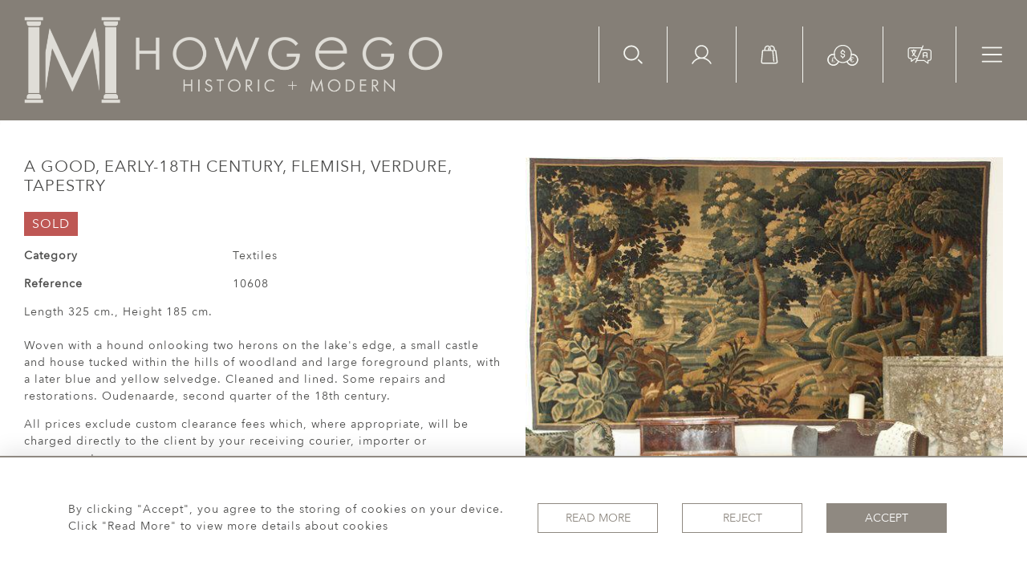

--- FILE ---
content_type: text/css
request_url: https://lucy-johnson.com/assets/widgets/relatedItems/3.css
body_size: 567
content:
.cart__image {
    height: 300px;
}

.profile-relative-item:not(:last-of-type) {
    margin-right: 15px;
}

.cards__info {
    top: 0;
    left: 0;
    background: rgba(255, 255, 255, .9);
    color: var(--colour_text_body);
    padding: 15px;
    opacity: 0;
    transition: opacity 1s ease;
}

.cards:hover .cards__info {
    opacity: 1;
}

.cards__info__title {
    font-size: 1.2rem;
}

.bold-text,
.cards__info__title {
    font-weight: 600;
}

.slick-prev,
.slick-next {
    top:calc(50% - 20px);
    z-index: 10;
    background: var(--colour_button_normal);
    box-shadow: 0 0 10px rgba(0, 0, 0, .3) !important;
    width: 40px;
    height: 40px;
}
.slick-prev svg path[fill],
.slick-next svg  path[fill] {
    fill:var(--colour_button_normal_text)
}
.slick-next {
    right: 0;
}

.related-title {
    font-size: 1.8rem;
    font-weight: 400;
    margin: 50px 0;
}

@media all and (max-width: 767px) {
    .related-container {
        padding: 15px 0;
    }

    .cart__image {
        height: 200px;
    }
}

.artist__reserved {
    background: #0f1d56cc;
}
.artist_out-of-stock{
    background-color: #7e7e7e;
}

.artist__soled, .artist__reserved,.artist_out-of-stock {
    z-index: 20;
    font-size: 0.8rem;
    padding: 0 10px;
    top: 0;
    color: #ffffff;
    right: 0;
}

.artist__soled{
    background: #be5754;
}
